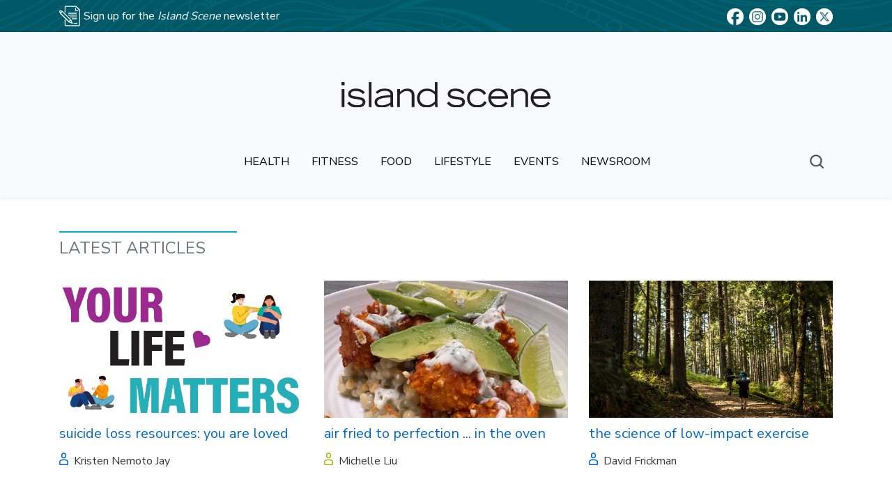

--- FILE ---
content_type: text/html; charset=utf-8
request_url: https://islandscene.com/latest-articles?page=2
body_size: 6779
content:

<!DOCTYPE html>
<html lang="en-US" prefix="og: http://ogp.me/ns# fb: http://ogp.me/ns/fb#">
<head>
    <meta charset="utf-8" />
    <meta name="viewport" content="width=device-width, initial-scale=1, shrink-to-fit=no">
    <meta name="description" content="Island Scene Magazine Online">
    <meta name="author" content="HMSA">
    <meta property="fb:app_id" content="157127074979318" />

    <meta property="category" />

    <title>Island Scene</title>

    <meta content="Orchard" name="generator" />
<link href="/themes/islandscene/content/media/favicon.ico" rel="shortcut icon" type="image/x-icon" />

<link rel="alternate" type="application/rss+xml" title="Latest Articles" href="/rss?projection=13950" />


    <meta property="og:image" content="http://islandscene.com/media/images/islandscene/default.jpg" />
    <meta property="og:image:secure_url" content="https://islandscene.com/media/images/islandscene/default.jpg" />

    
    

    
    <script>

        (function (apiKey) {

            (function (p, e, n, d, o) {
                var v, w, x, y, z; o = p[d] = p[d] || {}; o._q = o._q || [];

                v = ['initialize', 'identify', 'updateOptions', 'pageLoad', 'track']; for (w = 0, x = v.length; w < x; ++w)(function (m) {

                    o[m] = o[m] || function () { o._q[m === v[0] ? 'unshift' : 'push']([m].concat([].slice.call(arguments, 0))); };
                })(v[w]);

                y = e.createElement(n); y.async = !0; y.src = 'https://cdn.pendo.io/agent/static/' + apiKey + '/pendo.js';

                z = e.getElementsByTagName(n)[0]; z.parentNode.insertBefore(y, z);
            })(window, document, 'script', 'pendo');


            // This function creates visitors and accounts in Pendo

            // You will need to replace <visitor-id-goes-here> and <account-id-goes-here> with values you use in your app

            // Please use Strings, Numbers, or Bools for value types.

            pendo.initialize({

                visitor: {

                    //id: 'islandscene_user' // Required if user is logged in

                    // email:        // Recommended if using Pendo Feedback, or NPS Email

                    // full_name:    // Recommended if using Pendo Feedback

                    // role:         // Optional


                    // You can add any additional visitor level key-values here,

                    // as long as it's not one of the above reserved names.

                },


                account: {

                    //id: 'islandscene_user'

                    // Highly recommended, required if using Pendo Feedback

                    // name:         // Optional

                    // is_paying:    // Recommended if using Pendo Feedback

                    // monthly_value:// Recommended if using Pendo Feedback

                    // planLevel:    // Optional

                    // planPrice:    // Optional

                    // creationDate: // Optional


                    // You can add any additional account level key-values here,

                    // as long as it's not one of the above reserved names.

                }

            });

        })('33ff44d1-5f45-4387-4af4-30c53e6f4c64');

    </script>

    <link href="/Themes/IslandScene/Styles/v1.0.2/bootstrap-islandscene.min.css" rel="stylesheet" />
</head>
<body>
	<div id="fb-root"></div>
	<script>
		(function (d, s, id) {
			var js, fjs = d.getElementsByTagName(s)[0];
			if (d.getElementById(id)) return;
			js = d.createElement(s); js.id = id;
			js.src = 'https://connect.facebook.net/en_US/sdk.js#xfbml=1&version=v3.1&appId=157127074979318&autoLogAppEvents=1';
			fjs.parentNode.insertBefore(js, fjs);
		}(document, 'script', 'facebook-jssdk'));
	</script>

	

<div class="zone zone-navigation">
<article class="widget-navigation widget-menu-widget widget">
    

<style>

           @media (min-width: 768px) {
            .social-header {
            justify-content: space-between;
      }
    }

        @media (max-width: 767.98px) {
            .social-header {
             flex-direction: column;
             align-items: flex-start;
             text-align: left;
      }
    }

</style>

<header id="social-media" class="bg-dark py-2" data-src="/media/images/islandscene/patterns/bg-pattern-tribal.jpg">
    <div class="container">

        <div class="d-flex flex-wrap  align-items-center flex-rap social-header">
            <a href="https://hmsa.my.site.com/islandscene" class="d-flex align-items-center text-white mb-2 mb-md-0">
                <img src="/media/images/islandscene/icons/icon-sign-up.svg" alt="sign up Logo" width="30" height="30" />
                <span class="ms-2" style="margin-left: 5px;">Sign up for the <em>Island Scene </em>newsletter</span>
            </a>
            <div class="d-flex align-items-center gap-2 flex-shrink-0">
                <a href="http://www.facebook.com/hmsahawaii/">
                    <img src="/media/images/islandscene/icons/icon-facebook.png" alt="Facebook Icon" height="24">
                </a>
                <a href="https://www.instagram.com/hmsahawaii/">
                    <img class="ml-2" src="/media/images/islandscene/icons/icon-instagram.png" alt="Instagram Icon" height="24">
                </a>
                <a href="https://www.youtube.com/&#64;hmsahawaii" >
                    <img class="ml-2" src="/media/images/islandscene/icons/icon-youtube.png" alt="YouTube Icon" height="24">
                </a>
                <a href="http://www.linkedin.com/company/hmsahawaii/">
                    <img class="ml-2" src="/media/images/islandscene/icons/icon-linkedin.png" alt="LinkedIn Icon" height="24">
                </a>
                <a href="https://twitter.com/hmsahawaii/">
                    <img class="ml-2" src="/media/images/islandscene/icons/icon-twitter.png" alt="Twitter Icon" height="24">
                </a>
            </div>
        </div>
    </div>
</header> 



<nav id="top-nav" class="navbar navbar-expand-md navbar-light bg-light shadow-sm py-3">
    <div class="container d-flex flex-row flex-md-column py-sm-2 justify-content-between">
        <div id="logo" class="py-5">
            <a href="/">
                <img class="img-fluid" src="/media/images/islandscene/logos/island-scene.svg" alt="Island Scene Logo" width="300" />
            </a>
        </div>
        <div class="my-2 d-none-md-xl">
            <a class="btn btn-outline-light" href="/search"><img data-src="/media/images/islandscene/icons/icon-search.png" height="20" /><span class="text-hide">Search</span></a>
        </div>
        <button class="navbar-toggler my-1"
                data-target="#navbarTop"
                type="button"
                data-toggle="collapse"
                aria-controls="navbarTop"
                aria-expanded="false"
                aria-label="Toggle navigation">
            <span class="navbar-toggler-icon"></span>
        </button>
        <div id="navbarTop" class="collapse navbar-collapse w-100">
                <ul class="navbar-nav text-uppercase py-2 pl-md-5 m-auto">
                        <li class="nav-item mx-md-2">
                            <div class="border-top-2 border-health-hover mx-2 d-none-sm-md" data-category="health"></div>

                            <a class="nav-link border-health" href="/health">
                                <span class="border-left-2 border-health-hover d-none-md-xl" data-category="health">&nbsp;</span>
                                health
                            </a>
                        </li>
                        <li class="nav-item mx-md-2">
                            <div class="border-top-2 border-fitness-hover mx-2 d-none-sm-md" data-category="fitness"></div>

                            <a class="nav-link border-fitness" href="/fitness">
                                <span class="border-left-2 border-fitness-hover d-none-md-xl" data-category="fitness">&nbsp;</span>
                                fitness
                            </a>
                        </li>
                        <li class="nav-item mx-md-2">
                            <div class="border-top-2 border-food-hover mx-2 d-none-sm-md" data-category="food"></div>

                            <a class="nav-link border-food" href="/food">
                                <span class="border-left-2 border-food-hover d-none-md-xl" data-category="food">&nbsp;</span>
                                food
                            </a>
                        </li>
                        <li class="nav-item mx-md-2">
                            <div class="border-top-2 border-lifestyle-hover mx-2 d-none-sm-md" data-category="lifestyle"></div>

                            <a class="nav-link border-lifestyle" href="/lifestyle">
                                <span class="border-left-2 border-lifestyle-hover d-none-md-xl" data-category="lifestyle">&nbsp;</span>
                                lifestyle
                            </a>
                        </li>
                        <li class="nav-item mx-md-2">
                            <div class="border-top-2 border-events-hover mx-2 d-none-sm-md" data-category="events"></div>

                            <a class="nav-link border-events" href="/events">
                                <span class="border-left-2 border-events-hover d-none-md-xl" data-category="events">&nbsp;</span>
                                events
                            </a>
                        </li>
                        <li class="nav-item mx-md-2">
                            <div class="border-top-2 border-newsroom-hover mx-2 d-none-sm-md" data-category="newsroom"></div>

                            <a class="nav-link border-newsroom" href="/newsroom">
                                <span class="border-left-2 border-newsroom-hover d-none-md-xl" data-category="newsroom">&nbsp;</span>
                                newsroom
                            </a>
                        </li>
                </ul>
            <div class="my-2 d-none-sm-only">
                <a class="btn btn-outline-light" href="/search"><img data-src="/media/images/islandscene/icons/icon-search.png" height="20" /><span class="text-hide">Search</span></a>
            </div>
        </div>

    </div>
</nav>
</article></div>

<main role="main">
    

    <div class="zone zone-content">

<div class="container py-5">
    <div class="row">
    <div class="col-6 col-md-4 col-lg-3">
        <div class="border-top-2 border-info"></div>
    </div>
    <div class="col-12 py-2 mb-3">
        <span class="text-uppercase h4 font-weight-normal text-secondary text-uppercase">Latest Articles</span>
    </div>
</div>

    <div class="row py-2">
        




<div class="col-md-6 col-lg-4 mb-5">
    

<a href="/suicide-loss-resources-you-are-loved">
    <img data-src="/Media/Default/Kristen/suicideresourcesTHUMBoption1.jpeg" class="w-100" alt="" />
    <p class="lead my-2">suicide loss resources: you are loved</p>
</a>

    
    <div class="row mb-2">
        <div class="col-1">
            <span data-svg="/media/images/islandscene/icons/icn-author.svg" class="icon icon-health"></span>
        </div>
        <div class="col pt-1 pl-1">
            <div id="author">Kristen Nemoto Jay</div>

        </div>
    </div>

</div>



<div class="col-md-6 col-lg-4 mb-5">
    

<a href="/air-fried-to-perfection-in-the-oven">
    <img data-src="/Media/Default/Michelle%20L/Air%20Fried%20in%20Oven/Buffalo%20tofu%20couscous%20BODY.jpg" class="w-100" alt="" />
    <p class="lead my-2">air fried to perfection ... in the oven</p>
</a>

    
    <div class="row mb-2">
        <div class="col-1">
            <span data-svg="/media/images/islandscene/icons/icn-author.svg" class="icon icon-food"></span>
        </div>
        <div class="col pt-1 pl-1">
            <div id="author">Michelle Liu</div>

        </div>
    </div>

</div>



<div class="col-md-6 col-lg-4 mb-5">
    

<a href="/the-science-of-low-impact-exercise">
    <img data-src="/Media/Default/David/lowimpactexerciseTHUMB.jpg" class="w-100" alt="" />
    <p class="lead my-2">the science of low-impact exercise</p>
</a>

    
    <div class="row mb-2">
        <div class="col-1">
            <span data-svg="/media/images/islandscene/icons/icn-author.svg" class="icon icon-health"></span>
        </div>
        <div class="col pt-1 pl-1">
            <div id="author">David Frickman</div>

        </div>
    </div>

</div>



<div class="col-md-6 col-lg-4 mb-5">
    

<a href="/judith-s-journey-with-hmsa-s-condition-care-program">
    <img data-src="/Media/Default/Michelle%20L/Judith%20Nomura/Nomura%20540x304.png" class="w-100" alt="" />
    <p class="lead my-2">judith&#39;s journey with hmsa&#39;s condition care program</p>
</a>

    
    <div class="row mb-2">
        <div class="col-1">
            <span data-svg="/media/images/islandscene/icons/icn-author.svg" class="icon icon-newsroom"></span>
        </div>
        <div class="col pt-1 pl-1">
            <div id="author">Earl Yoshii</div>

        </div>
    </div>

</div>



<div class="col-md-6 col-lg-4 mb-5">
    

<a href="/forest-bathing-connecting-with-what-matters">
    <img data-src="/Media/Default/Courtney/kapuaforestbathing2IMAGE.jpg" class="w-100" alt="" />
    <p class="lead my-2">forest bathing: connecting with what matters</p>
</a>

    
    <div class="row mb-2">
        <div class="col-1">
            <span data-svg="/media/images/islandscene/icons/icn-author.svg" class="icon icon-health"></span>
        </div>
        <div class="col pt-1 pl-1">
            <div id="author">Courtney Takabayashi</div>

        </div>
    </div>

</div>



<div class="col-md-6 col-lg-4 mb-5">
    

<a href="/hmsa-supports-keiki-the-future-of-stem-and-health-sciences">
    <img data-src="/Media/Default/Michelle%20L/Keiki%20and%20STEM/Student%20at%20Fair%20BODY.jpg" class="w-100" alt="" />
    <p class="lead my-2">hmsa supports keiki: the future of STEM and health sciences</p>
</a>

    
    <div class="row mb-2">
        <div class="col-1">
            <span data-svg="/media/images/islandscene/icons/icn-author.svg" class="icon icon-newsroom"></span>
        </div>
        <div class="col pt-1 pl-1">
            <div id="author">Kevin Allen</div>

        </div>
    </div>

</div>



<div class="col-md-6 col-lg-4 mb-5">
    

<a href="/get-your-ohana-moving-during-childhood-obesity-awareness-month">
    <img data-src="/Media/Default/Courtney/activekeikigardeningIMAGE.jpg" class="w-100" alt="" />
    <p class="lead my-2">get your ohana moving during childhood obesity awareness month</p>
</a>

    
    <div class="row mb-2">
        <div class="col-1">
            <span data-svg="/media/images/islandscene/icons/icn-author.svg" class="icon icon-fitness"></span>
        </div>
        <div class="col pt-1 pl-1">
            <div id="author">Courtney Takabayashi</div>

        </div>
    </div>

</div>



<div class="col-md-6 col-lg-4 mb-5">
    

<a href="/childhood-obesity-awareness-month">
    <img data-src="/Media/Default/Courtney/childhoodobesityTHUMB.jpg" class="w-100" alt="" />
    <p class="lead my-2">encourage healthy growth during childhood obesity awareness month</p>
</a>

    
    <div class="row mb-2">
        <div class="col-1">
            <span data-svg="/media/images/islandscene/icons/icn-author.svg" class="icon icon-health"></span>
        </div>
        <div class="col pt-1 pl-1">
            <div id="author">Courtney Takabayashi</div>

        </div>
    </div>

</div>



<div class="col-md-6 col-lg-4 mb-5">
    

<a href="/cholesterol-education-awareness-month">
    <img data-src="/Media/Default/Courtney/cholesteroledmoTHUMB.jpg" class="w-100" alt="" />
    <p class="lead my-2">check yourself during cholesterol education awareness month</p>
</a>

    
    <div class="row mb-2">
        <div class="col-1">
            <span data-svg="/media/images/islandscene/icons/icn-author.svg" class="icon icon-health"></span>
        </div>
        <div class="col pt-1 pl-1">
            <div id="author">Courtney Takabayashi</div>

        </div>
    </div>

</div>


<div id="load-more" class="col-12 text-center mt-3 mb-2">
    <ul class="pager list-inline"><li class="last first"><a href="/latest-articles?page=3">Load More</a></li>
</ul>

</div>

    </div>
    <div class="row">
        
    </div>
</div></div>
</main>






	<script src="/Themes/IslandScene/scripts/lib/jquery-3.3.1.min.js"></script>
	<script src="/Themes/IslandScene/scripts/lib/popper-1.14.3.min.js"></script>
	<script src="/Themes/IslandScene/scripts/lib/bootstrap-4.1.2.min.js"></script>

	<script src="/Themes/IslandScene/scripts/js/dist/islandscene.core.min.js"></script>

	<script src="/Themes/IslandScene/scripts/js/dist/images.lazyload.min.js"></script>
	<script src="/Themes/IslandScene/scripts/js/dist/islandscene.orchard.min.js"></script>
	<script src="/Themes/IslandScene/scripts/js/dist/islandscene.article.min.js"></script>

	<script type="text/javascript">
		$(document).ready(function () {
			$('<script>', { src: '/Themes/IslandScene/scripts/js/dist/islandscene.core.min.js' }).appendTo('body');

			// Post-Render Articles
			var dataRender = new DataRender();
			dataRender.all();

			// add button class to pager
			$('#load-more a').attr('class', 'btn btn-outline-primary');

			$('#share').popover({
				container: 'article',
				html: true,
				//trigger: 'focus',
				content: $('#share-links').html()
			});
        });
	</script>

	    <footer class="border-top bg-dark text-white pt-4 pb-4">
        <div class="container">
            <div class="row">
                <div class="col-12 col-md-12 col-lg-3 pb-3">
                    <a id="hmsa-logo" href="https://hmsa.com" class="ml-neg-1 mb-2"><img src="/media/Images/logo-hmsa-white.png" height="50" /></a>
                    <p class="small mb-0">HMSA, An Independent Licensee of the Blue Cross and Blue Shield Association</p>
                    <p class="small">&copy; 2025 Hawaii Medical Service Association All rights reserved</p>
                </div>
                <div class="col-12 col-md-4 col-lg-4 border-left">
                    
                    <div class="d-flex flex-sm-column flex-lg-row">
                        <ul class="text-uppercase list-unstyled text-small mr-5 mb-4">
                            <li><a href="/health" class="text-white">Health</a></li>
                            <li><a href="/fitness" class="text-white">Fitness</a></li>
                            <li><a href="/food" class="text-white">Food</a></li>
                            <li><a href="/lifestyle" class="text-white">Lifestyle</a></li>
                            <li><a href="/events" class="text-white">Events</a></li>
                            <li><a href="/newsroom" class="text-white">Newsroom</a></li>
                        </ul>
                        <ul class="list-unstyled text-small mb-4">
                            <li><a href="/about-us" class="text-white">About</a></li>
                            <li><a href="/terms-of-use" class="text-white">Terms of use</a></li>
                            <li><a href="/privacy" class="text-white">Privacy</a></li>
                            <li><a href="https://hmsa.com/non-discrimination-notice" class="text-white">Non-discrimination notice</a></li>
                        </ul>

                    </div>
                    <div class="mb-4">
                        <img  src="/media/images/islandscene/icons/icon-sign-up.svg" alt="sign up Logo" width="35" />
                        <a href="https://hmsa.my.site.com/islandscene" class="text-white" style="margin-left: 6px;">Sign up for the <em>Island Scene </em>newsletter</a>
                    </div>
                </div>
                  
                    <div class="col-12 col-md-4 col-lg-2 border-left">
                        <div class="text-uppercase mb-2">Connect with Us</div>
                        <ul class="list-unstyled text-small mb-4">
                            <li><a href="http://www.facebook.com/hmsahawaii/" class="text-white">Facebook</a></li>
                            <li><a href="https://www.instagram.com/hmsahawaii/" class="text-white">Instagram</a></li>
                            <li><a href="https://www.youtube.com/&#64;hmsahawaii" class="text-white">YouTube</a></li>
                            <li><a href="http://www.linkedin.com/company/hmsahawaii/" class="text-white">LinkedIn</a></li>
                            <li><a href="https://twitter.com/hmsahawaii/" class="text-white">Twitter</a></li>
                        </ul>
                    </div>
                    <div class="col-12 col-md-4 col-lg-3 border-left">
                        <div class="text-uppercase mb-2">Need a language interpreter?</div>
                        <div class="d-flex flex-sm-column flex-lg-row">
                            <ul class="list-unstyled text-small mr-5 mb-0">
                                <li><a href="https://hmsa.com/need-a-language-interpreter#hawaiian" class="text-white">ʻŌlelo Hawaiʻi</a></li>
                                <li><a href="https://hmsa.com/need-a-language-interpreter#visayan" class="text-white">Bisaya</a></li>
                                <li><a href="https://hmsa.com/need-a-language-interpreter#chinese" class="text-white">繁體中文</a></li>
                                <li><a href="https://hmsa.com/need-a-language-interpreter/#chinese-simplified" class="text-white">简体中文</a></li>
                                <li><a href="https://hmsa.com/need-a-language-interpreter#ilocano" class="text-white">Ilokano</a></li>
                                <li><a href="https://hmsa.com/need-a-language-interpreter#japanese" class="text-white">日本語</a></li>
                                <li><a href="https://hmsa.com/need-a-language-interpreter#korean" class="text-white">한국어</a></li>
                                <li><a href="https://hmsa.com/need-a-language-interpreter#laotian" class="text-white">ພາສາລາວ</a></li>
                                <li><a href="https://hmsa.com/need-a-language-interpreter#marshallese" class="text-white">Kajin Ṃajōḷ</a></li>
                            </ul>
                            <ul class="list-unstyled text-small">
                                <li><a href="https://hmsa.com/need-a-language-interpreter#pohnpeian" class="text-white">Lokaiahn Pohnpei</a></li>
                                <li><a href="https://hmsa.com/need-a-language-interpreter#faasamoa" class="text-white">Gagana Sāmoa</a></li>
                                <li><a href="https://hmsa.com/need-a-language-interpreter#espanol" class="text-white">Español</a></li>
                                <li><a href="https://hmsa.com/need-a-language-interpreter#tagalog" class="text-white">Tagalog</a></li>
                                <li><a href="https://hmsa.com/need-a-language-interpreter/#thai" class="text-white">ไทย</a></li>
                                <li><a href="https://hmsa.com/need-a-language-interpreter#fakatonga" class="text-white">Tonga</a></li>
                                <li><a href="https://hmsa.com/need-a-language-interpreter#trukese" class="text-white">Foosun Chuuk</a></li>
                                <li><a href="https://hmsa.com/need-a-language-interpreter#viet" class="text-white">Tiếng Việt</a></li>
                            </ul>
                        </div>
                    </div>
                </div>
            </div>
    </footer>

<script>
  (function(i,s,o,g,r,a,m){i['GoogleAnalyticsObject']=r;i[r]=i[r]||function(){
  (i[r].q=i[r].q||[]).push(arguments)},i[r].l=1*new Date();a=s.createElement(o),
  m=s.getElementsByTagName(o)[0];a.async=1;a.src=g;m.parentNode.insertBefore(a,m)
  })(window,document,'script','//www.google-analytics.com/analytics.js','ga');

  ga('create', 'UA-64407602-1', 'auto');
  ga('send', 'pageview');

</script>
	
</body>
</html>

--- FILE ---
content_type: application/javascript
request_url: https://islandscene.com/Themes/IslandScene/scripts/js/dist/islandscene.article.min.js
body_size: 376
content:
function DataRender(){this.version="1.0"}DataRender.prototype.rows=function(){$("#blog-post div.row[data-render]").each(function(){$("#blog-post").append($(this).clone()),$(this).remove()})},DataRender.prototype.images=function(){$("#blog-post img[width]").each(function(){400<$(this).width()&&$(this).removeAttr("width").addClass("img-fluid")})},DataRender.prototype.all=function(){this.rows(),this.images()};
//# sourceMappingURL=../dist/islandscene.article.js.map


--- FILE ---
content_type: image/svg+xml
request_url: https://islandscene.com/media/images/islandscene/icons/icn-author.svg
body_size: 731
content:
<svg xmlns="http://www.w3.org/2000/svg" viewBox="0 0 17.28 23.14"><defs><style>.cls-1{fill:#363636;}</style></defs><title>icn-author</title><g id="Layer_2" data-name="Layer 2"><g id="person"><path id="body" class="cls-1" d="M16,23.14H1.33a1,1,0,0,1-1-.93L0,17.49A4.73,4.73,0,0,1,3,13.12a16.88,16.88,0,0,1,11.37,0,4.74,4.74,0,0,1,3,4.38L17,22.21a1,1,0,0,1-1,.93Zm-13.7-2H15l.26-3.78A2.73,2.73,0,0,0,13.64,15a14.92,14.92,0,0,0-10,0A2.74,2.74,0,0,0,2,17.36l.26,3.78Z"/><path id="head" class="cls-1" d="M8.73,10.76a5.12,5.12,0,0,1-4.8-5.38A5.12,5.12,0,0,1,8.73,0c2.64,0,4.79,2.41,4.79,5.38s-2.15,5.38-4.79,5.38ZM8.73,2a3.13,3.13,0,0,0-2.8,3.38,3.13,3.13,0,0,0,2.8,3.38,3.13,3.13,0,0,0,2.79-3.38A3.13,3.13,0,0,0,8.73,2Z"/></g></g></svg>

--- FILE ---
content_type: image/svg+xml
request_url: https://islandscene.com/media/images/islandscene/icons/icn-author.svg
body_size: 731
content:
<svg xmlns="http://www.w3.org/2000/svg" viewBox="0 0 17.28 23.14"><defs><style>.cls-1{fill:#363636;}</style></defs><title>icn-author</title><g id="Layer_2" data-name="Layer 2"><g id="person"><path id="body" class="cls-1" d="M16,23.14H1.33a1,1,0,0,1-1-.93L0,17.49A4.73,4.73,0,0,1,3,13.12a16.88,16.88,0,0,1,11.37,0,4.74,4.74,0,0,1,3,4.38L17,22.21a1,1,0,0,1-1,.93Zm-13.7-2H15l.26-3.78A2.73,2.73,0,0,0,13.64,15a14.92,14.92,0,0,0-10,0A2.74,2.74,0,0,0,2,17.36l.26,3.78Z"/><path id="head" class="cls-1" d="M8.73,10.76a5.12,5.12,0,0,1-4.8-5.38A5.12,5.12,0,0,1,8.73,0c2.64,0,4.79,2.41,4.79,5.38s-2.15,5.38-4.79,5.38ZM8.73,2a3.13,3.13,0,0,0-2.8,3.38,3.13,3.13,0,0,0,2.8,3.38,3.13,3.13,0,0,0,2.79-3.38A3.13,3.13,0,0,0,8.73,2Z"/></g></g></svg>

--- FILE ---
content_type: image/svg+xml
request_url: https://islandscene.com/media/images/islandscene/icons/icn-author.svg
body_size: 731
content:
<svg xmlns="http://www.w3.org/2000/svg" viewBox="0 0 17.28 23.14"><defs><style>.cls-1{fill:#363636;}</style></defs><title>icn-author</title><g id="Layer_2" data-name="Layer 2"><g id="person"><path id="body" class="cls-1" d="M16,23.14H1.33a1,1,0,0,1-1-.93L0,17.49A4.73,4.73,0,0,1,3,13.12a16.88,16.88,0,0,1,11.37,0,4.74,4.74,0,0,1,3,4.38L17,22.21a1,1,0,0,1-1,.93Zm-13.7-2H15l.26-3.78A2.73,2.73,0,0,0,13.64,15a14.92,14.92,0,0,0-10,0A2.74,2.74,0,0,0,2,17.36l.26,3.78Z"/><path id="head" class="cls-1" d="M8.73,10.76a5.12,5.12,0,0,1-4.8-5.38A5.12,5.12,0,0,1,8.73,0c2.64,0,4.79,2.41,4.79,5.38s-2.15,5.38-4.79,5.38ZM8.73,2a3.13,3.13,0,0,0-2.8,3.38,3.13,3.13,0,0,0,2.8,3.38,3.13,3.13,0,0,0,2.79-3.38A3.13,3.13,0,0,0,8.73,2Z"/></g></g></svg>

--- FILE ---
content_type: image/svg+xml
request_url: https://islandscene.com/media/images/islandscene/icons/icn-author.svg
body_size: 731
content:
<svg xmlns="http://www.w3.org/2000/svg" viewBox="0 0 17.28 23.14"><defs><style>.cls-1{fill:#363636;}</style></defs><title>icn-author</title><g id="Layer_2" data-name="Layer 2"><g id="person"><path id="body" class="cls-1" d="M16,23.14H1.33a1,1,0,0,1-1-.93L0,17.49A4.73,4.73,0,0,1,3,13.12a16.88,16.88,0,0,1,11.37,0,4.74,4.74,0,0,1,3,4.38L17,22.21a1,1,0,0,1-1,.93Zm-13.7-2H15l.26-3.78A2.73,2.73,0,0,0,13.64,15a14.92,14.92,0,0,0-10,0A2.74,2.74,0,0,0,2,17.36l.26,3.78Z"/><path id="head" class="cls-1" d="M8.73,10.76a5.12,5.12,0,0,1-4.8-5.38A5.12,5.12,0,0,1,8.73,0c2.64,0,4.79,2.41,4.79,5.38s-2.15,5.38-4.79,5.38ZM8.73,2a3.13,3.13,0,0,0-2.8,3.38,3.13,3.13,0,0,0,2.8,3.38,3.13,3.13,0,0,0,2.79-3.38A3.13,3.13,0,0,0,8.73,2Z"/></g></g></svg>

--- FILE ---
content_type: text/plain
request_url: https://www.google-analytics.com/j/collect?v=1&_v=j102&a=1241255606&t=pageview&_s=1&dl=https%3A%2F%2Fislandscene.com%2Flatest-articles%3Fpage%3D2&ul=en-us%40posix&dt=Island%20Scene&sr=1280x720&vp=1280x720&_u=IEBAAEABAAAAACAAI~&jid=1357473598&gjid=1419375514&cid=475415714.1762526209&tid=UA-64407602-1&_gid=243825330.1762526209&_r=1&_slc=1&z=430221506
body_size: -450
content:
2,cG-BCME218ZSE

--- FILE ---
content_type: application/javascript
request_url: https://islandscene.com/Themes/IslandScene/scripts/js/dist/islandscene.core.min.js
body_size: 1129
content:
var debug=!1,adjustTopNav=!0,targetPosition=$("main").offset().top,scrollPosition=$(window).scrollTop(),trackScroll=!0,sections=["#top-nav"],breakpoint=$(sections[0]).offset().top;breakpoint=Math.round(breakpoint),$("main [id]").each(function(){var t="#"+$(this).attr("id");sections.push(t)}),sections.push("footer");var sectionsLeft=sections.length;debug&&console.log(sections),$("a").each(function(){var t=$(this).attr("href"),o="";(t=t.toLowerCase()).startsWith("http")&&-1==t.indexOf("rgid=")?(o="trackOutboundLink('"+t+"'); return false;",$(this).attr("onclick",o)):t.endsWith(".pdf")&&(o="trackDownloadLink('"+t+"'); return false;",$(this).attr("onclick",o))});var trackOutboundLink=function(t){var o="Link Clicked: "+t.split("/")[2].replace("www.","");gtag("event",o,{event_category:"External Links v.0.2",event_label:t,value:1,transport_type:"beacon",event_callback:function(){window.open(t)}})},trackDownloadLink=function(t){gtag("event","Download PDF",{event_category:"Download Links v.0.2",event_label:t,value:1,transport_type:"beacon",event_callback:function(){document.location=t}})};$(window).scroll(function(){if(trackScroll&&$(window).scrollTop()>scrollPosition&&(scrollPosition=$(window).scrollTop()),adjustTopNav&&targetPosition<scrollPosition&&($("#logo").removeAttr("class").addClass("animation-fade"),$("#top-nav > div").removeClass("flex-md-column"),$("#top-nav").addClass("sticky-top"),adjustTopNav=!1),0<sectionsLeft&&breakpoint<scrollPosition){var t=sections[0];gtag("event","Sections Loaded",{event_category:"Scrolling v.0.2",event_label:t,value:1});var o=sections.indexOf(sections[0]);-1<o&&sections.splice(o,1),0<(sectionsLeft=sections.length)?(breakpoint=$(sections[0]).offset().top,breakpoint=Math.round(breakpoint)):trackScroll=!1}});var highlightMenu=function(){var t=$("#category").text();$("#navbarTop .nav-item [data-category]").each(function(){if($(this).attr("data-category")===t)return $(this).removeClass("border-"+t+"-hover"),$(this).addClass("border-"+t),void(debug&&console.log("category: "+t))})}();
//# sourceMappingURL=../dist/islandscene.core.js.map


--- FILE ---
content_type: application/javascript
request_url: https://islandscene.com/Themes/IslandScene/scripts/js/dist/islandscene.orchard.min.js
body_size: 245
content:
$(document).ready(function(){$("#top-nav").prependTo("body"),$("#social-media").prependTo("body")});
//# sourceMappingURL=../dist/islandscene.orchard.js.map


--- FILE ---
content_type: image/svg+xml
request_url: https://islandscene.com/media/images/islandscene/icons/icn-author.svg
body_size: 731
content:
<svg xmlns="http://www.w3.org/2000/svg" viewBox="0 0 17.28 23.14"><defs><style>.cls-1{fill:#363636;}</style></defs><title>icn-author</title><g id="Layer_2" data-name="Layer 2"><g id="person"><path id="body" class="cls-1" d="M16,23.14H1.33a1,1,0,0,1-1-.93L0,17.49A4.73,4.73,0,0,1,3,13.12a16.88,16.88,0,0,1,11.37,0,4.74,4.74,0,0,1,3,4.38L17,22.21a1,1,0,0,1-1,.93Zm-13.7-2H15l.26-3.78A2.73,2.73,0,0,0,13.64,15a14.92,14.92,0,0,0-10,0A2.74,2.74,0,0,0,2,17.36l.26,3.78Z"/><path id="head" class="cls-1" d="M8.73,10.76a5.12,5.12,0,0,1-4.8-5.38A5.12,5.12,0,0,1,8.73,0c2.64,0,4.79,2.41,4.79,5.38s-2.15,5.38-4.79,5.38ZM8.73,2a3.13,3.13,0,0,0-2.8,3.38,3.13,3.13,0,0,0,2.8,3.38,3.13,3.13,0,0,0,2.79-3.38A3.13,3.13,0,0,0,8.73,2Z"/></g></g></svg>

--- FILE ---
content_type: image/svg+xml
request_url: https://islandscene.com/media/images/islandscene/logos/island-scene.svg
body_size: 3055
content:
<svg xmlns="http://www.w3.org/2000/svg" viewBox="0 0 514.79 60.93"><defs><style>.cls-1{fill:#231f20;}</style></defs><title>island-scene</title><g id="Layer_2" data-name="Layer 2"><g id="masthead"><path id="e" class="cls-1" d="M513.56,50.68c-4.43,4.67-8.69,10.25-23.29,10.25-14.43,0-24.27-9.84-24.27-23,0-13.62,10.25-22.55,23.45-22.55,13.69,0,25.67,7.13,25.34,24.1H472.64c.66,8,7.13,15.75,18.29,15.75s14.76-5,17.46-8.37Zm-6-16.81c-1.31-7.06-7.38-12.8-17.55-12.8-9.75,0-15.25,4.92-17.13,12.8Z"/><path id="n" class="cls-1" d="M417.29,16.73h6.64V23c4.51-3.94,10.42-7.54,18-7.54,5.33,0,17.72,1.23,17.72,15.9V59.61H453v-27c.17-10.17-7.21-11.57-11.89-11.57-7.3,0-13.36,4.51-17.22,8.61V59.61h-6.64Z"/><path id="e-2" data-name="e" class="cls-1" d="M409.09,50.68c-4.43,4.67-8.69,10.25-23.29,10.25-14.43,0-24.27-9.84-24.27-23,0-13.62,10.25-22.55,23.45-22.55,13.7,0,25.67,7.13,25.34,24.1H368.17c.66,8,7.14,15.75,18.29,15.75s14.76-5,17.47-8.37Zm-6-16.81c-1.32-7.06-7.38-12.8-17.55-12.8-9.76,0-15.25,4.92-17.14,12.8Z"/><path id="c" class="cls-1" d="M350.54,30.42c-1.88-3-5.9-9.35-16.64-9.35-8.86,0-18,5.09-18,17.63,0,9.43,8,16.57,18.53,16.57,7,0,13-2.05,17.47-9.84l5.74,3.2c-3.77,6.56-10,12.3-23.37,12.3-15.42,0-25-10-25-22.88,0-14.76,11.31-22.63,24.6-22.63,13,0,19.1,6.15,22.38,11.72Z"/><path id="s" class="cls-1" d="M264.53,46.25c4.18,5.25,10.41,9,19.43,9,7.05,0,13.45-2.22,13.45-7.3,0-12.14-35.67-1.8-35.67-19.52,0-9.75,10-13,19-13,14.44,0,19.68,6.15,21.9,9.26l-4.51,4.1c-3.53-4.51-9-7.71-17.47-7.71-7.87,0-12.3,2.46-12.3,7,0,11.07,35.67,1.07,35.67,19.44,0,9.84-9.68,13.45-20.66,13.45-9.52,0-17.39-2.71-23.78-10.17Z"/><path id="d" class="cls-1" d="M236.4,0V51.58c0,1.15.41,6.72.49,8h-6l-.82-6.72c-6.48,5.25-10.82,8-20.67,8C192.86,60.93,186,48.3,186,38.54c0-9.92,6.23-23.12,24.6-23.12,8.86,0,13.29,2.87,19.19,7.21V0Zm-6.64,29.52c-3.93-4.1-9.51-8.45-18.78-8.45-8.85,0-18.37,4.6-18.37,17.63,0,8.86,6.89,16.57,18.54,16.57,7.13,0,14.51-4.68,18.61-9.1Z"/><path id="n-2" data-name="n" class="cls-1" d="M137.27,16.73h6.64V23c4.51-3.94,10.41-7.54,18-7.54,5.33,0,17.71,1.23,17.71,15.9V59.61H173v-27c.16-10.17-7.22-11.57-11.89-11.57-7.3,0-13.37,4.51-17.22,8.61V59.61h-6.64Z"/><path id="a" class="cls-1" d="M127.1,53a34.26,34.26,0,0,0,.74,6.64h-6.65a23.93,23.93,0,0,1-.82-5.16A38.52,38.52,0,0,1,99,60.93c-7,0-17.46-2-17.46-13,0-14.84,22.22-15.42,38.95-17.39V28.86c0-5.82-7-8-13.78-8-11.4,0-15.42,4.75-17.55,7.21l-5-3.44c2.46-3,7.13-9.18,22.06-9.18,9.76,0,20.91,2.87,20.91,13.85Zm-6.64-17c-19.52,1.88-32.64,3.69-32.64,12,0,6.72,7.54,7.62,10.82,7.62,9.27,0,17.55-4.42,21.82-6.72Z"/><path id="l" class="cls-1" d="M67.24,0h6.64V59.61H67.24Z"/><path id="s-2" data-name="s" class="cls-1" d="M19.27,46.25c4.18,5.25,10.41,9,19.43,9,7.06,0,13.45-2.22,13.45-7.3,0-12.14-35.67-1.8-35.67-19.52,0-9.75,10-13,19-13,14.43,0,19.68,6.15,21.89,9.26l-4.51,4.1c-3.53-4.51-9-7.71-17.47-7.71-7.87,0-12.3,2.46-12.3,7,0,11.07,35.67,1.07,35.67,19.44,0,9.84-9.67,13.45-20.66,13.45-9.51,0-17.38-2.71-23.78-10.17Z"/><path id="i" class="cls-1" d="M7.63,0V7.63H0V0ZM.57,16.73H7.22V59.61H.57Z"/></g></g></svg>

--- FILE ---
content_type: application/javascript
request_url: https://islandscene.com/Themes/IslandScene/scripts/js/dist/islandscene.core.min.js
body_size: 1129
content:
var debug=!1,adjustTopNav=!0,targetPosition=$("main").offset().top,scrollPosition=$(window).scrollTop(),trackScroll=!0,sections=["#top-nav"],breakpoint=$(sections[0]).offset().top;breakpoint=Math.round(breakpoint),$("main [id]").each(function(){var t="#"+$(this).attr("id");sections.push(t)}),sections.push("footer");var sectionsLeft=sections.length;debug&&console.log(sections),$("a").each(function(){var t=$(this).attr("href"),o="";(t=t.toLowerCase()).startsWith("http")&&-1==t.indexOf("rgid=")?(o="trackOutboundLink('"+t+"'); return false;",$(this).attr("onclick",o)):t.endsWith(".pdf")&&(o="trackDownloadLink('"+t+"'); return false;",$(this).attr("onclick",o))});var trackOutboundLink=function(t){var o="Link Clicked: "+t.split("/")[2].replace("www.","");gtag("event",o,{event_category:"External Links v.0.2",event_label:t,value:1,transport_type:"beacon",event_callback:function(){window.open(t)}})},trackDownloadLink=function(t){gtag("event","Download PDF",{event_category:"Download Links v.0.2",event_label:t,value:1,transport_type:"beacon",event_callback:function(){document.location=t}})};$(window).scroll(function(){if(trackScroll&&$(window).scrollTop()>scrollPosition&&(scrollPosition=$(window).scrollTop()),adjustTopNav&&targetPosition<scrollPosition&&($("#logo").removeAttr("class").addClass("animation-fade"),$("#top-nav > div").removeClass("flex-md-column"),$("#top-nav").addClass("sticky-top"),adjustTopNav=!1),0<sectionsLeft&&breakpoint<scrollPosition){var t=sections[0];gtag("event","Sections Loaded",{event_category:"Scrolling v.0.2",event_label:t,value:1});var o=sections.indexOf(sections[0]);-1<o&&sections.splice(o,1),0<(sectionsLeft=sections.length)?(breakpoint=$(sections[0]).offset().top,breakpoint=Math.round(breakpoint)):trackScroll=!1}});var highlightMenu=function(){var t=$("#category").text();$("#navbarTop .nav-item [data-category]").each(function(){if($(this).attr("data-category")===t)return $(this).removeClass("border-"+t+"-hover"),$(this).addClass("border-"+t),void(debug&&console.log("category: "+t))})}();
//# sourceMappingURL=../dist/islandscene.core.js.map


--- FILE ---
content_type: application/javascript
request_url: https://islandscene.com/Themes/IslandScene/scripts/js/dist/images.lazyload.min.js
body_size: 460
content:
$(document).ready(function(){$("[data-src]").each(function(){var t=$(this).attr("data-src"),a=/\.(gif|jpg|jpeg|png)$/i.test(t);"IMG"===$(this).prop("tagName")?$(this).attr("src",t):a?$(this).attr("style","background-image: url("+t+") !important;"):console.error('data-src="'+t+'" (Valid File Extension: '+a)}),$("[data-svg]").each(function(){var a=$(this),t=a.attr("data-svg");$.get(t,function(t){$(a).html(t)},"text")})});
//# sourceMappingURL=../dist/images.lazyload.js.map


--- FILE ---
content_type: image/svg+xml
request_url: https://islandscene.com/media/images/islandscene/icons/icon-sign-up.svg
body_size: 1142
content:
<?xml version="1.0" encoding="UTF-8"?>
<svg id="Layer_2" data-name="Layer 2" xmlns="http://www.w3.org/2000/svg" viewBox="0 0 45.62 44">
  <defs>
    <style>
		.cls-1 {
		stroke-linejoin: round;
		}

		.cls-1, .cls-2 {
		fill: none;
		stroke: #FFFFFF;
		stroke-width: 2px;
		}

		.cls-2 {
		stroke-miterlimit: 10;
		}
	</style>
  </defs>
  <g id="icons">
    <g>
      <polygon class="cls-1" points="6.62 12 25.62 31 28.62 38 21.62 35 2.62 16 6.62 12"/>
      <path class="cls-1" d="M5.62,12l-1-1c-.83-.83-2.17-.83-3,0h0c-.83.83-.83,2.17,0,3l1,1"/>
      <line class="cls-1" x1="24.62" y1="31" x2="21.62" y2="34"/>
      <path class="cls-2" d="M12.62,14V3c0-1.1.9-2,2-2h22l8,8v32c0,1.1-.9,2-2,2H14.62c-1.1,0-2-.9-2-2v-11"/>
      <polyline class="cls-2" points="41.62 10 35.62 10 35.62 4"/>
      <line class="cls-1" x1="31.62" y1="38" x2="39.62" y2="38"/>
      <line class="cls-1" x1="19.62" y1="16" x2="38.62" y2="16"/>
      <line class="cls-1" x1="19.62" y1="20" x2="38.62" y2="20"/>
      <line class="cls-1" x1="23.62" y1="24" x2="38.62" y2="24"/>
      <line class="cls-1" x1="27.62" y1="28" x2="38.62" y2="28"/>
    </g>
  </g>
</svg>